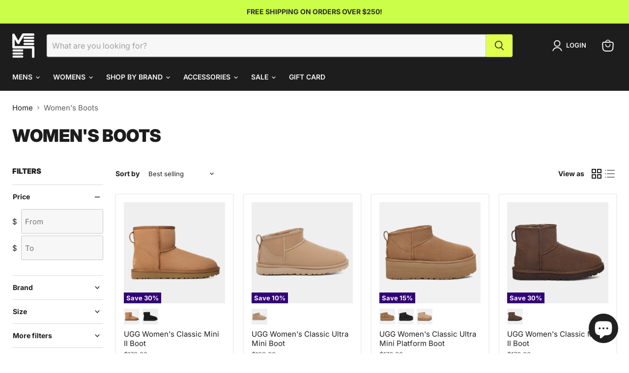

--- FILE ---
content_type: text/javascript
request_url: https://cdn.shopify.com/extensions/019b8ded-e117-7ce2-a469-ec8f78d5408d/variant-image-automator-33/assets/store-front-error-tracking.js
body_size: 791
content:
"use strict";
(function () {
  // Metrics url
  // const metricsCaptureEndpoint = "https://oguzj351o7.execute-api.us-east-1.amazonaws.com/prod/errors";
  const metricsCaptureEndpoint = "https://0q7b8q723g.execute-api.us-east-1.amazonaws.com/prod/errors";
  const QUEUE_SIZE_LIMIT = 100;
  const FLUSH_THRESHOLD = 50;
  let isSendingMetrics = false;

  // send error metrics to server
  function sendErrorMetrics() {
    if (isSendingMetrics) return; // Avoid concurrent execution

    let errorData = JSON.parse(localStorage.getItem("via_error_logs")) || [];
    if (errorData.length) {
      isSendingMetrics = true;

      const records = errorData.map(error => ({
        "Data": encodeData(error)
      }));

      const reqBody = {
        "DeliveryStreamName": "ShopifyFrontEndErrorStream",
        "Records": records
      };
      fetch(metricsCaptureEndpoint, {
        method: "POST",
        keepalive: true,
        headers: {
          "Content-Type": "application/json",
          // "x-api-key": "ovk2vUJW7quU568VbDCjanL74MC8Gcl6BI73SxH6",
        },
        body: JSON.stringify(reqBody),
      }).then(() => {
        localStorage.removeItem("via_error_logs");
      }).catch(err => {
        console.warn("Error sending metrics:", err);
      }).finally(() => {
        isSendingMetrics = false; // Reset flag after completion
      });
    }
  }

  function encodeData(data) {
    const jsonString = JSON.stringify(data);
    const encoder = new TextEncoder();
    const encodedData = encoder.encode(jsonString);
    const base64String = btoa(String.fromCharCode(...encodedData));

    return base64String;
  }

  function dispatchErrorMetrics(errorJson, type) {
    let localStorageErrorLogs = JSON.parse(localStorage.getItem("via_error_logs")) || [];
    let errorSet = new Set(localStorageErrorLogs.map(err => err.message));
    const store = (errorJson.srcElement && errorJson.srcElement.Shopify)
      ? errorJson.srcElement.Shopify.shop
      : "Unknown store";
    const errorData = {
      type: type,
      message: errorJson.message || "Unknown error",
      filename: errorJson.filename || "Unknown source",
      error_details: JSON.stringify({
        line: errorJson.lineno || 0,
        column: errorJson.colno || 0,
        stack: errorJson.error ? errorJson.error.stack.toString() : "No error object"
      }),
      store_domain: store,
      page_url: window.location.href,
      theme_id: window.Shopify?.theme?.id,
      theme_type: window.Shopify?.theme?.schema_name,
      created_at: new Date().toISOString(),
      useragent: navigator.userAgent
    };
    const parsedErrorDetails = JSON.parse(errorData.error_details);
    const viaAppPaths = ["apps/via/", "apps/via_dev/"];
    if (!errorSet.has(errorData.message) && parsedErrorDetails.stack !== "No error object" &&
      viaAppPaths.some(path => errorData.filename.includes(path))) {
      localStorageErrorLogs.push(errorData);
    }
    // Set maximum number of errors localStorage can persist
    if (localStorageErrorLogs.length > QUEUE_SIZE_LIMIT) localStorageErrorLogs.shift();
    localStorage.setItem("via_error_logs", JSON.stringify(localStorageErrorLogs));
    // Flush the errors if limit is exceeded
    if (localStorageErrorLogs.length >= FLUSH_THRESHOLD) sendErrorMetrics();
  }

  function initialize() {
    window.addEventListener('error', (function (event) {
      dispatchErrorMetrics(event, 'error');
    }));

    window.addEventListener('unhandledrejection', (function (event) {
      dispatchErrorMetrics(event, 'unhandledrejection');
    }));

    // Send error metrics on tab close
    window.addEventListener("beforeunload", (function () {
      sendErrorMetrics();
    }));
  }

  // Add the event listeners
  initialize();
})();
